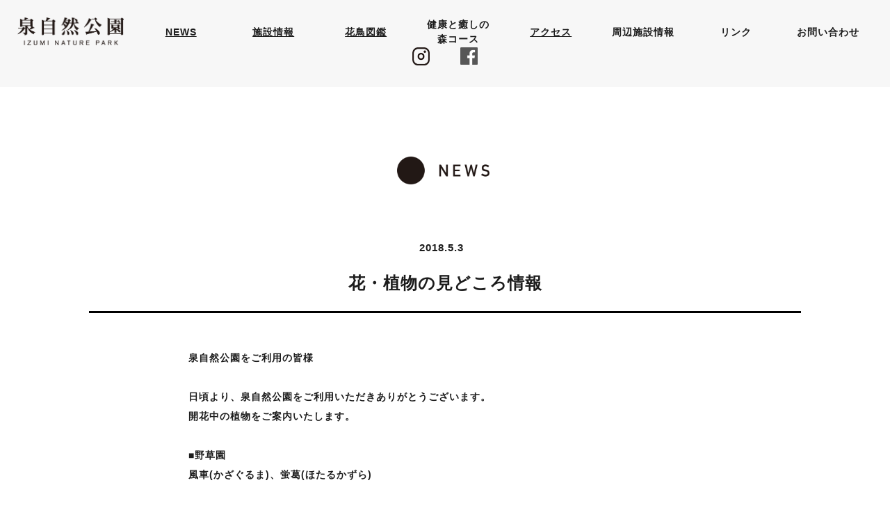

--- FILE ---
content_type: text/html; charset=utf-8
request_url: https://izumi-park.city.chiba.jp/news.php?m=92
body_size: 12410
content:

<!DOCTYPE html>
<html lang="ja" xmlns:og="http://ogp.me/ns#" xmlns:fb="http://www.facebook.com/2008/fbml">

<head prefix="og: http://ogp.me/ns# fb: http://ogp.me/ns/fb# article: http://ogp.me/ns/article#">

<meta name="keywords" content="泉自然公園,千葉市,千葉,泉,自然公園,自然,桜,カワセミ,カタクリ,野鳥,野草,ヤマユリ,izumi,izumi nature park"><meta name="description" content="泉自然公園からのお知らせです。「花・植物の見どころ情報」" /><meta property="og:title" content="花・植物の見どころ情報 / 泉自然公園" /><meta property="og:url" content="http://izumi-park.city.chiba.jp/news.php?m=92" /><meta property="og:description" content="泉自然公園からのお知らせです。「花・植物の見どころ情報」" /><meta property="og:type" content="website" /><meta property="og:image" content="http://izumi-park.city.chiba.jp/main_img/1." /><meta property="fb:app_id" content="388970478154531" /><meta name="viewport" content="width=device-width, initial-scale=1.0, minimum-scale=1.0, maximum-scale=1.0, user-scalable=no">
<script>
	var page_ev_type;
</script>
<title>花・植物の見どころ情報 / 泉自然公園</title><!--[if lt IE 9]>
<script src="./config/html5shiv-printshiv.js"></script>
<![endif]-->
<link rel="icon" href="./img/favicon.ico">
<link rel="stylesheet" type="text/css" href="./style.css" />
<script src="./config/jquery-1.12.1.min.js"></script>
<script src="./config/header.js"></script>
<script src="./config/footer.js"></script>
<script src="./config/page_top.js"></script>
<script src="./config/nav_fix.js"></script>
<script src="./config/nav_ani.js"></script><!--ナビアニメーション-->
<script>
	var show_num = 4;
	page_ev_type = 0;
</script>
<script src="./config/news_show.js"></script>
</head>
<body>
<script>
  (function(i,s,o,g,r,a,m){i['GoogleAnalyticsObject']=r;i[r]=i[r]||function(){
  (i[r].q=i[r].q||[]).push(arguments)},i[r].l=1*new Date();a=s.createElement(o),
  m=s.getElementsByTagName(o)[0];a.async=1;a.src=g;m.parentNode.insertBefore(a,m)
  })(window,document,'script','https://www.google-analytics.com/analytics.js','ga');

  ga('create', 'UA-93900226-2', 'auto');
  ga('send', 'pageview');

</script><div id="fb-root"></div>
<script>(function(d, s, id) {
  var js, fjs = d.getElementsByTagName(s)[0];
  if (d.getElementById(id)) return;
  js = d.createElement(s); js.id = id;
  js.src = "//connect.facebook.net/ja_JP/sdk.js#xfbml=1&version=v2.8&appId=452927901556084";
  fjs.parentNode.insertBefore(js, fjs);
}(document, 'script', 'facebook-jssdk'));</script>

<article id="warp">
	
<header class="nav nav--typeA">
	<div id="head_box">
		<ul class="head_nav">
			<li class="logo_size"><h1><a href="./"><img src="./img/logo.png" class="img_size" title="泉自然公園ロゴ" alt="泉自然公園ロゴ"></a></h1></li>
			<li class="head_s_li">
				<a href="./index.php?id=news_ank"><u>NEWS</u></a>
				<ul class="child">
					<li><a href="./news.php?t=1">イベント</a></li>
					<li><a href="./news.php?t=2">キッチンカー</a></li>
				</ul>
			</li>
			<li class="head_s_li">
				<a href="./guide.php"><u>施設情報</u></a>
				<ul class="child">
					<li><a href="./guide.php">利用案内</a></li>
					<li><a href="./guide.php?id=guidemap_link">園内マップ</a></li>
				</ul>
			</li>
			<li class="head_s_li">
				<a href="./book.php"><u>花鳥図鑑</u></a>
				<ul class="child">
					<li><a href="./book.php?m=1">花図鑑</a></li>
					<li><a href="./book.php?m=2">鳥図鑑</a></li>
				</ul>
			</li>
			<li class="head_s_li">
				<a href="./iyashi.php">健康と癒しの<br>森コース</a>
			</li>
			<li class="head_s_li">
				<a href="./access.php"><u>アクセス</u></a>
				<ul class="child">
					<li><a href="./access.php">アクセスマップ</a></li>
					<li><a href="./access.php?id=way">交通手段</a></li>
					<li><a href="./access.php?id=parking">駐車場情報</a></li>
					<!--<li><a href="#">周辺施設情報</a></li>-->
				</ul>
			</li>
			<li class="head_s_li"><a href="./walk.php">周辺施設情報</a></li>
			<li class="head_s_li"><a href="./link.php">リンク</a></li>
			<li class="head_s_li"><a href="./inquiry.php">お問い合わせ</a></li>
			<li class="insta_size"><p class="insta_img"><a href="https://www.instagram.com/izuminaturepark/" target="_blank"><img src="./img/insta_logo.png" class="img_size" title="泉自然公園のInstagramのアイコン" alt="泉自然公園のInstagram"></a></p></li>			
			<li class="insta_size"><p class="insta_img"><a href="https://www.facebook.com/izumi.nature.park/" target="_blank"><img src="./img/face_logo.png" class="img_size" title="泉自然公園のFacebookのアイコン" alt="泉自然公園のFacebook"></a></p></li>			
		</ul>
	</div>
</header>	
<div id="sp_head_box">
    <div class="inner">
        <h1><a href="./">泉自然公園</a></h1>
        <p class="navBtn">
            <span></span>
            <span></span>
            <span></span>
        </p>
        <nav role='navigation'>
            <ul>
                <li><a href="./index.php?id=news_ank">NEWS</a></li>
                <li><a href="./guide.php">利用案内</a></li>
                <li><a href="./book.php">図　鑑</a></li>
                <li><a href="./iyashi.php">健康と癒しの森コース</a></li>
                <li><a href="./access.php">アクセス</a></li>
                <li><a href="./walk.php">周辺施設情報</a></li>
                <li><a href="./link.php">リンク</a></li>
                <li><a href="./inquiry.php">お問い合わせ</a></li>
            </ul>
        </nav>
    <!-- /.inner --></div>
</div>	
	<div id="main">

			<div id="news_event_box">
			<div class="section_title">
				<img src="./img/news_title.png" class="icon_size" title="泉自然公園でのイベント情報・キッチンカー情報のアイコン" alt="泉自然公園でのイベント情報・キッチンカー情報">
			</div>
		</div>
		
				<div class="news_new_box">
			<div class="news_head">
				<p class="news_page_date">2018.5.3</p>
				<p class="news_page_title">花・植物の見どころ情報</p>
			</div>
			<!--<div class="guide_img" style="margin-bottom: 20px;"><img src="./news/92." class="img_size" alt="花・植物の見どころ情報"></div>-->
			<div class="news_page_cont">
				<div class="news_page_cont_text">泉自然公園をご利用の皆様<br />
<br />
日頃より、泉自然公園をご利用いただきありがとうございます。<br />
開花中の植物をご案内いたします。<br />
<br />
■野草園<br />
風車(かざぐるま)、蛍葛(ほたるかずら)<br />
<br />
■花木の広場<br />
姫空木(ひめうつぎ)、梅花空木(ばいかうつぎ)、小手毬(こでまり)<br />
<br />
■湿生植物園周辺<br />
立浪草(たつなみそう)、川骨(こうほね)<br />
<br />
■下の池など池周辺<br />
針槐(はりえんじゅ)、黄菖蒲(きしょうぶ)、杜若(かきつばた)<br />
<br />
■菖蒲田<br />
肝木(かんぼく)<br />
<br />
■正門付近<br />
百合の木(ゆりのき)、栃の木(とちのき)、唐種招霊(からたねおがたま)、未草(ひつじぐさ)<br />
<br />
■園内各所<br />
金蘭(きんらん)、野田藤(のだふじ)、鳴子百合(なるこゆり)、蝮草(まむしぐさ)、宝鐸草(ほうちゃくそう)、庭石菖(にわぜきしょう)<br />
<br />
咲いている場所マップなど、Facebookにて開花情報を発信しています！<br />
※登録がなくてもご覧いただけます。<br />
<a href="https://www.facebook.com/izumi.nature.park/" target="_blank"><span style="color:#16a085">こちら</span></a></div>
						
			<!--SNS-->
							<ul class="snsb">
				<li>
					<div class="fb-share-button" data-href="http://izumi-park.city.chiba.jp/news.php?m=92" data-layout="button" data-size="small" data-mobile-iframe="true"><a class="fb-xfbml-parse-ignore" target="_blank" href="https://www.facebook.com/sharer/sharer.php?u=http%3A%2F%2Fizumi-park.city.chiba.jp%2Fnews.php&amp;src=sdkpreparse">シェア</a></div>
				</li>
				<li>
					<a href="https://twitter.com/share" class="twitter-share-button">Tweet</a>
					<script>!function(d,s,id){var js,fjs=d.getElementsByTagName(s)[0],p=/^http:/.test(d.location)?'http':'https';if(!d.getElementById(id)){js=d.createElement(s);js.id=id;js.src=p+'://platform.twitter.com/widgets.js';fjs.parentNode.insertBefore(js,fjs);}}(document, 'script', 'twitter-wjs');</script>
				<li>
					<span>
						<div class="line-it-button" data-lang="ja" data-type="share-a" data-url="http://izumi-park.city.chiba.jp/news.php?m=92" style="display: none;"></div>
						<script src="https://d.line-scdn.net/r/web/social-plugin/js/thirdparty/loader.min.js" async="async" defer="defer"></script>
					</span>			
				</li>
				<p class="clear"></p>
				</ul>
						</div>
		</div>

<div class="section_title">
	<p class="news_cate"><img src="./img/ev_kc_icon.png" class="icon_size_ev" title="泉自然公園でのイベント情報・キッチンカー情報のアイコン" alt="泉自然公園でのイベント情報・キッチンカー情報"></p>
	<span id="menu_0" class="section_menu"><u>ALL</u></span>
	<span class="sen">|</span>	
	<span id="menu_1" class="section_menu"><u>イベント</u></span>
	<span class="sen">|</span>
	<span id="menu_2" class="section_menu"><u>キッチンカー</u></span>
</div>

<div id="event"></div>

<div class="show_btn">
	<div id="more"><p class="more_sp">もっと見る</p><p><img src="./img/down.png" class="c_img_size" style="max-width: 170px;" title="泉自然公園のイベント・キッチンカー情報をもっと見るの画像" alt="泉自然公園のイベント・キッチンカー情報をもっと見る"></p></div>
	<div id="close"><p class="more_sp"><img src="./img/up.png" class="c_img_size" style="max-width: 170px;" title="泉自然公園のイベント・キッチンカー情報を閉じるの画像"　alt="泉自然公園のイベント・キッチンカー情報を閉じる"></p><p>閉じる</p></div>
</div>

<p id="pageTop"><a href="#">↑</a></p>

<footer>
	<div id="foot">
		<ul class="foot_list">
			<li class="foot_align">
				<p class="foot_info_img_l"><img src="./img/info_img.png" class="foot_icon_size" title="泉自然公園の連絡先のアイコン" alt="泉自然公園の連絡先"></p>
				<span class="foot_menu"><a href="./guide.php">泉自然公園について</a></span>
				<span class="sen">|</span>
				<span class="foot_menu"><a href="./access.php">アクセス</a></span>
				<div class="foot_info">〒265-0053<br>千葉県千葉市若葉区野呂町１０８番地</div>
			</li>
			<li>
				<div class="foot_info">TEL: 043-306-0101<br>FAX: 043-306-0033<br>E-mail: <a href="mailto:wakaba.URP@city.chiba.lg.jp">wakaba.URP@city.chiba.lg.jp</a></div>
			</li>
			<li>
				<p class="foot_info_img_r"><img src="./img/sns_img.png" class="foot_icon_size" title="泉自然公園のＳＮＳのアイコン" alt="泉自然公園のＳＮＳ"></p>
				<div class="foot_sns"><a href="https://www.instagram.com/izuminaturepark/" target="_blank"><img src="./img/insta_logo.png" class="foot_sns_img_size" title="泉自然公園のInstagramのアイコン" alt="泉自然公園のInstagram"><span class="sns_text">Instagram</span></a></div>
				<div class="foot_sns"><a href="https://www.facebook.com/izumi.nature.park/" target="_blank"><img src="./img/face_logo.png" class="foot_sns_img_size" title="泉自然公園のFacebookのアイコン" alt="泉自然公園のFacebook"><span class="sns_text">Facebook</span></a></div>
				
			</li>
				<p class="clear"></p>
		</ul>
		<div class="copy">Copyright izumi nature park All rights reserved.</div>
	</div>
</footer>

<div id="footer">
	<div class="foot_info">
		<div class="sp_foot_info">
			〒265-0053 千葉県千葉市若葉区野呂町１０８番地<br>
			TEL: <a href="tel:043-306-0101">043-306-0101</a>　FAX: 043-306-0033<br>E-mail: <a href="mailto:wakaba.URP@city.chiba.lg.jp">wakaba.URP@city.chiba.lg.jp</a>
		</div>
	</div>
	<div class="sub_nav">
		<span><a href="./guide.php">泉自然公園について</a></span>
		<span> | </span>
		<span><a href="./access.php">アクセス</a></span>
	</div>
	<p class="copy">Copyright izumi nature park All rights reserved.</p>
</div>
	</div>
</article>

</body>
</html>







--- FILE ---
content_type: text/html; charset=utf-8
request_url: https://izumi-park.city.chiba.jp/event_load.php
body_size: 778
content:
<div class="event_box"><a href="./event.php?m=332"><p class="event_img"><img src="./event/332_1.png" class="size_event_img" title="野鳥・野草ボランティアガイド 年間スケジュール" alt="野鳥・野草ボランティアガイド 年間スケジュール"></p><p class="event_type">イベント</p><p class="event_date">2025.4.1～2026.3.31</p><p class="event_cont">野鳥・野草ボランティアガイド 年間スケジュール</p></a></div><div class="event_box"><a href="./event.php?m=349"><p class="event_img"><img src="./event/349_1.png" class="size_event_img" title="1月のキッチンカー出店" alt="1月のキッチンカー出店"></p><p class="event_type">キッチンカー</p><p class="event_date">2026.1.10～2026.1.25</p><p class="event_cont">1月のキッチンカー出店</p></a></div><p class="clear"></p>

--- FILE ---
content_type: text/css
request_url: https://izumi-park.city.chiba.jp/style.css
body_size: 48073
content:
@charset "UTF-8";

* {
	margin: 0px;
	padding: 0px;
}
a{
	color: #1C1C1C;
	text-decoration: none;
	outline: none;
}
a:hover{
	cursor: pointer;

}
img {
	border-width: 0px;
	line-height: 0;
	margin: 0px;
	padding: 0px;
}
br {
	letter-spacing: normal;
}
ul li {
	list-style-type: none;
}
article, aside, details, figcaption, figure, footer, header, hgroup, menu, nav, section {
	margin: 0;
	padding: 0;
}
body{
	width: 100%;
	color: #1C1C1C;
	font-size: 14px;
	font-family: "游ゴシック体", "Yu Gothic", YuGothic, "ヒラギノ角ゴ ProN W3", "Hiragino Kaku Gothic ProN", "メイリオ", Meiryo, sans-serif;
	font-style: normal;
	font-variant: normal;
	font-weight: 800;
	line-height: 150%;
	letter-spacing: 1px;
	text-align: center;
	-webkit-text-size-adjust: 100%;
	background-color: #fff;
}
.b{
	font-weight: 800;
}
.red{
	color: red;
}
.glay{
	color: #898989;
}
.err_mess{
	width: 90%;
	color: red;
	text-align: left;
	margin: 15px auto;
}
.load_err{
	width: 100%;
	color: red;
	text-align: center;
	padding: 3% 0 4% 0;
}
.img_size{
	width: 100%;
}
.load_img_size{
	width: 100%;
}
input,select{
	vertical-align:middle;
}
.chk{
	width: 15px;
	height: 15px;
}
.clear{
	clear: both;
}


/*ページ枠*/
#loader-bg {
	width: 100%;
	height: 100%;
	display: none;
	position: fixed;
	top: 0px;
	left: 0px;
	background: #fff;
	/*opacity: 0.9;
	filter: alpha(opacity=90);
	-moz-opacity: 0.9;*/
	z-index: 1;
}
#loader {
	width: 200px;
	height: 200px;
	color: #1C1C1C;
	text-align: center;
	display: none;
	position: fixed;
	top: 50%;
	left: 50%;
	z-index: 2;
	margin-top: -100px;
	margin-left: -100px;
}
#warp{
	width: 100%;
}
#head_box{
	display: block;
}
#sp_head_box{
	display: none;
}
header{
	width: 100%;
	background-color: #F7F7F7;
	margin-bottom: 50px;
}
header #head_box{
	width: 100%;
	text-align: center;
	margin: 0 auto;
	padding: 25px 0;
}
.head_nav .logo_size{
	width: 12%;
	margin-right: 1%;
}
/*
.head_nav li{
	width: 12%;
	float: left;
}
.head_nav .head_s_li{
	margin-top: 1%;
}
*/
.head_nav li{
	width: 10%;
	vertical-align: middle;
	position: relative;
	display: inline-block;
	margin: 0;
	*display: inline;
	*zoom: 1;
}
.head_nav li .child{
	width: 100%;
	background-color: #fff;
	display: none;
	position: absolute;
	padding: 0;
}
.head_nav li .child li{
	width: 90%!important;
	font-family: "游明朝", YuMincho, "ヒラギノ明朝 ProN W3", "Hiragino Mincho ProN", "HG明朝E", "ＭＳ Ｐ明朝", "ＭＳ 明朝", serif;
	text-align: left;
	padding: 5px 1%;
}
.head_nav li .child li a{
	width: 100%!important;
	color: #333;
	display: block;
	padding: 5px 0;
}
.head_nav li .child li a:hover{
	text-decoration: underline;
}
.head_nav .insta_size{
	width: 5%;
}
/*
header .head_left{
	width: 16%;
	float: left;
}
header .head_right{
	width: 84%;
	float: right;
	margin-top: 1%;
}
header .head_right .head_nav li{
	width: 12%;
	float: right;
}
*/
body.is-fixed .nav--typeA {
	position: fixed;
	top: 0;
	left: 0;
	z-index: 999;
}
.insta_img{
	width: 40%;
	margin: 0 auto;
}
.section_title{
	width: 84%;
	display: inline-block;
	text-align: center;
	margin: 0 auto 30px auto;
	padding-left: 2%;
}
.section_title img{
	vertical-align: middle;
	margin-right: 30px;
}
.section_title a{
	text-decoration: underline;
}
.sub_title{
	font-size: 22px;
	font-weight: 800;
	font-family: "游明朝", YuMincho, "ヒラギノ明朝 ProN W3", "Hiragino Mincho ProN", "HG明朝E", "ＭＳ Ｐ明朝", "ＭＳ 明朝", serif;
	letter-spacing: 0.1em;
	line-height: 40x;
	text-align: center;
}
.sub_title .icon_title{
	height: 40px;
}
.sub_title img{
	vertical-align: middle;
	margin-right: 20px;
}
.news_cate{
	margin-bottom: 35px;
}
.icon_size{
	height: 40px;
}
.icon_size_ev{
	height: 40px;
}
#google_translate_element{
	width: 96%;
	text-align: right;
	margin: 10px auto 20px auto;
}
#news{
	width: 84%;
	background-color: #F7F7F7;
	margin: 0 auto;
	padding-top: 1%;
}
#news .news_box{
	width: 23%;
	text-align: left;
	float: left;
	display: none;
	margin: 0 1%;
}
#news .news_box .news_img{
	height: 120px;
	overflow: hidden;
	margin-bottom: 10px;
}
#news .news_box .news_date a{
	text-decoration: underline;
}
#news .news_box .news_cont{
	height: 50px;
	overflow: hidden;
	margin-top: 5px;
}
#news_event_box{
	margin: 100px 0 50px 0;
}


#event{
	width: 84%;
	text-align: left;
	background-color: #F7F7F7;
	margin: 0 auto;
	padding-top: 1%;
}
#event .event_box{
	width: 23%;
	text-align: left;
	display: none;
	margin: 0 1%;
}
#event .event_box:hover{
	opacity: 0.6;
	filter: alpha(opacity=60);
	-moz-opacity: 0.6;
}
#event .event_box .event_img{
	text-align: center;
	/*height: 130px;*/
	overflow: hidden;
	margin-bottom: 10px;
}
#event .event_box .size_event_img{
	width: 100%;
	/*height: 130px;*/
}
#event .event_box .event_type{
	width: 90px;
	color: #fff;
	font-size: 90%;
	font-family: "游明朝", YuMincho, "ヒラギノ明朝 ProN W3", "Hiragino Mincho ProN", "HG明朝E", "ＭＳ Ｐ明朝", "ＭＳ 明朝", serif;
	font-weight: 800;
	text-align: center;
	background-color: #221815;
	margin-bottom: 5px;
	padding: 2px 5px;
}
#event .event_box .event_date{
	font-size: 85%;
}
#event .event_box .event_cont{
	height: 50px;
	overflow: hidden;
	margin-top: 5px;
}


#pageTop {
	position: fixed;
	bottom: 20px;
	right: 20px;
}
#pageTop a {
	color: #fff;
	font-weight: bold;
	text-decoration: none;
	text-align: center;
	display: block;
	background-color: #414141;
	z-index: 999;
	padding: 15px;
}
#pageTop a:hover {
	text-decoration: none;
	opacity: 0.7;
	filter: alpha(opacity=70);
	-moz-opacity: 0.7;
}
footer{
	width: 100%;
	background-color: #F7F7F7;
	display: block;
	margin-top: 100px;
	padding: 25px 0;
}
#footer{
	display: none;
}
#foot{
	width: 84%;
	font-size: 0;
	text-align: center;
	margin: 0 auto;
}
.foot_list li{
	width: 33%;
	display: inline-block;
	*display: inline;
	*zoom: 1;
}
.foot_align{
	text-align: left;
}
.foot_info_img_l{
	margin-bottom: 40px;
}
.foot_menu{
	font-family: "游明朝", YuMincho, "ヒラギノ明朝 ProN W3", "Hiragino Mincho ProN", "HG明朝E", "ＭＳ Ｐ明朝", "ＭＳ 明朝", serif;
	font-size: 17px;
	font-weight: 800;
}
.sen{
	width: 1px;
	font-size: 17px;
}
.foot_info{
	font-size: 12px;
	margin-top: 20px;
}
.foot_info_img_r{
	text-align: center;
	margin-bottom: 40px;
}
.foot_sns{
	width: 57%;
	font-size: 14px;
	text-align: left;
	margin-left: auto;
	margin-top: 20px;
}
.foot_sns img{
	vertical-align: middle;
}
.foot_icon_size{
	height: 22px;
}
.foot_sns_img_size{
	width: 10%;
}
.sns_text{
	margin-left: 10%
}
.foot_icon_size{
	height: 22px;
}
.copy{
	font-size: 11px;	
	text-align: center;
	margin-top: 20px;
}


/*index.php*/
#main_img{
	line-height: 0;
	position: relative;
}
#main_img p{
	position: absolute;
	top: 50%;
	left: 50%;
	-ms-transform: translate(-50%,-50%);
	-webkit-transform: translate(-50%,-50%);
	transform: translate(-50%,-50%);
	margin:0;
	padding:0;
}
#main_img img{
	width: 100%;
}
#main_img p .caption_img_size{
	width: 50%;
}
#topic{
	width: 84%;
	margin: 0 auto 100px auto;
	width: 85%\9;
	*width: 85%;
	margin: 0 7% 100px 8%\9;
	*margin: 0 7% 100px 8%;
}
#topic ul li {
	width: 48.56%;
	float: left;
	margin-right: 2.88%;
	width: 49%\9;
	margin-right: 1%\9;
	*width: 49%;
	*margin-right: 1%;
}
#topic ul li:nth-child(2n) {
	margin-right: 0;
}
#topic_2{
	width: 84%;
	margin: 0 auto 50px auto;
}
#topic_3{
	width: 84%;
	margin: 0 auto 100px auto;
}
.book_banner{
	width: 84%;
	margin: 0 auto 100px auto;
}
.section_menu{
	width: 15%;
	cursor: pointer;
}
.section_menu:hover{
	opacity: 0.6;
	filter: alpha(opacity=60);
	-moz-opacity: 0.6;
}
.section_menu_sp{
	width: 15%;
	margin-right: 20px;
}
.kaika_box{
	width: 84%;
	background-color: #22AC38;
	margin: 0 auto 50px auto;
	padding: 10px 0;
}
.kaika_box a{
	color: #fff;
}
.main_info_box{
	width: 84%;
	margin: 50px auto 0 auto;
}
.main_info_left{
	width: 72%;
	float: left;
	margin-right: 3%;
	*margin-right: 0;
}
.main_info_right{
	width: 25%;
	float: right;
}
.info_box{
	width: 100%;
	max-height: 200px;
	overflow-y: scroll;
	border: 1px #000 solid;
	box-sizing: border-box;
	margin: 0 auto 100px auto;
	padding: 0 1%;
}
.info_box .info_box_list{
	width: 100%;
	border-bottom: 1px #ccc solid;
	margin: 10px 0;
}
.info_box .info_box_left{
	width: 15%;
	text-align: left;
	float: left;
}
.info_box .info_box_right{
	width: 85%;
	text-align: left;
	float: right;
}
.park_img_size{
	width: 40%;
}
.park_box{
	height: 180px;
	background-color: #58595B;
	padding: 10px 0;
}
.p_time{
	color: #fff;
	margin-bottom: 10px;
}
.p_uptime{
	color: #fff;
	margin-top: 10px;
}
.show_btn{
	cursor: pointer;
}
#more{
	width: 50%;
	line-height: 0;
	cursor: pointer;
	display: none;
	margin: 30px auto 0 auto;
}
#more:hover{
	opacity: 0.6;
	filter: alpha(opacity=60);
	-moz-opacity: 0.6;
}
#more p{
	font-size: 120%;
	line-height: 120%;
}
#close{
	width: 50%;
	line-height: 0;
	cursor: pointer;
	display: none;
	margin: 30px auto 0 auto;
}
#close:hover{
	opacity: 0.6;
	filter: alpha(opacity=60);
	-moz-opacity: 0.6;
}
#close p{
	font-size: 120%;
	line-height: 120%;
}
#park_map_box{
	margin-top: 100px;
}
#park_map_box .park_map_box_left{
	width: 45%;
	float: left;
	margin-left: 5%;
}
#park_map_box .park_map_box_right{
	width: 45%;
	float: right;
	margin-right: 5%;
}
#pageplugin {
	margin: 0 auto;
	max-width: 500px;
}
.fb_iframe_widget,
.fb_iframe_widget span,
.fb_iframe_widget iframe[style]{
	width: 100% !important;
}
.fb_att{
	width: 80%;
	text-align: center;
	margin: 15px auto 0 auto;
}
.fb_att p{
	display: inline-block;
	text-align: left;
}
.fb_att span{
	width: 15px;
	display: inline-block;
}
#park_map_box #map{
	width: 84%;
	height: 400px;
	margin: 0 auto;
}
#park_map_box #ev_map_main{
	width: 200px;
}
.ev_map_img{
	margin-bottom: 5px;
}
.ev_map_con_title{
	text-align: left;
	font-weight: 800;
	margin-bottom: 10px;
}
.ev_map_con_info{
	font-size: 90%;
	text-align: left;
	margin-bottom: 5px;
}
@media screen and (min-width: 1020px) {
  .fb-page {
    width: 100% !important;
  }
}
/*インスタ*/
#instagram{
	/*width: 87%;
	margin-top: 100px;
	margin-left: 7.8%;*/

	width: 84%;
	margin: 100px auto 0 auto;	
}
.insta_table{
	width: 102%;
	table-layout: fixed;
	margin-top: -3%;
	margin-left: -2%;
}
#instagram .insta_table td{
	padding-top: 3%;
	padding-left: 2%;
}
#instagram .insta_table .end{
	margin-right: 0;
}

#instagram .instagram-image{
	width: 100%;
}
.over_img {
	width: 100%;
	height: 100%;
	line-height: 0;
	position: relative;	/* 相対位置指定 */
	overflow: hidden;
}
.caption{
	color: #000;
	font-size: 150%;
	font-family: "游明朝", YuMincho, "ヒラギノ明朝 ProN W3", "Hiragino Mincho ProN", "HG明朝E", "ＭＳ Ｐ明朝", serif;	
	text-align: left;
	line-height: 150%;
	position: absolute;
	top: 50%;
	left: 50%;
	-webkit-transform: translate(-50%, -50%); /* Safari用 */
	transform: translate(-50%, -50%);
	display: none\9;
	*display: none;
}
.caption_pro{
	font-size: 90%;
}
.over_img .mask{
	width: 90%;
	height: 90%;
	position: absolute;	/* 絶対位置指定 */
	top: 0;
	left: 0;
	opacity: 0;	/* マスクを表示しない */
	filter: alpha(opacity=0);
	-moz-opacity: 0;
	background-color: rgba(255,255,255,0.8);	/* マスクは半透明 */
	-webkit-transition: all 0.2s ease;
	transition: all 0.2s ease;
	margin: 5%;
}
.over_img:hover .mask {
	opacity: 1;	/* マスクを表示する */
	filter: alpha(opacity=100);
	-moz-opacity: 1.0;
}
.over_img img{
	width: 100%;
	height: 300px;
	object-fit: cover;
	object-position: center center;
	height: auto\9;
	font-family: "游明朝", YuMincho, "ヒラギノ明朝 ProN W3", "Hiragino Mincho ProN", "HG明朝E", "ＭＳ Ｐ明朝", serif\9;	
	font-family: 'object-fit: cover; object-position: center top;'
}
.c_img_size{
	width: 15%;
}
#more_ev_btn{
	width: 50%;
	cursor: pointer;
	line-height: 0;
	margin: 3% auto 0 auto;
}
#more_ev_btn:hover{
	opacity: 0.6;
	filter: alpha(opacity=60);
	-moz-opacity: 0.6;
}
#more_ev_btn p{
	font-size: 120%;
	line-height: 120%;
}
#close_ev_btn{
	width: 50%;
	cursor: pointer;
	line-height: 0;
	margin: 3% auto 0 auto;
}
#close_ev_btn:hover{
	opacity: 0.6;
	filter: alpha(opacity=60);
	-moz-opacity: 0.6;
}
#close_ev_btn p{
	font-size: 120%;
	line-height: 120%;
}
.more_sp{
	margin-bottom: 15px;
}


/*news.php*/
.news_head{
	width: 84%;
	text-align: center;
	margin: 0 auto;
}
.news_page_date{
	font-size: 110%;
	margin-right: 10px;
}
.news_page_type{
	color: #fff;
	font-size: 110%;
	font-family: "游明朝", YuMincho, "ヒラギノ明朝 ProN W3", "Hiragino Mincho ProN", "HG明朝E", "ＭＳ Ｐ明朝", "ＭＳ 明朝", serif;
	font-weight: 800;
	-webkit-border-radius: 10px;
	-moz-border-radius: 10px; 
	border-radius: 10px;
	background-color: #221815;
	padding: 3px 10px;
}
.news_page_title{
	font-size: 170%;
	margin: 30px 0;
}
.news_page_cont{
	width: 80%;
	border-top: 3px #000 solid;
	border-bottom: 3px #000 solid;
	padding: 50px 0;
	margin: 0 auto 100px auto;
}
.news_page_cont_price{
	width: 70%;
	word-break: break-all;
	margin: 0 auto 10px auto;
}
.news_page_cont_price a{
	text-decoration: underline;
}
.news_page_cont_text{
	width: 72%;
	line-height: 200%;
	text-align: left;
	word-break: break-all;
	margin: 0 auto 25px auto;
}
.news_page_cont_text p{
	line-height: 150%;
	margin: 0;
	padding: 0;
}
.news_page_cont_text a{
	text-decoration: underline;
}
.news_info{
	width: 50%;
	box-sizing: border-box;
	background-color: #f6f6f3;
	margin: 20px auto 0 auto;
	padding: 10px 1%;
}
.news_info_box_left{
	width: 27%;
	text-align: right;
	float: left;
	box-sizing: border-box;
	padding: 5px 1%;
}
.news_info_box_right{
	width: 73%;
	font-weight: 500;
	text-align: left;
	box-sizing: border-box;
	float: right;
	padding: 5px 0;
	text-indent: -1em;
	padding-left: 1em;
}
.news_info_box_right span{
	font-weight: 800;
	display: inline;
}
.sns_box{
	text-align: center;
	margin-top: 25px;
}
.snsb {
	display: inline-block;
	overflow: hidden;
}
.snsb li {
	float: left;
	margin-left: 10px;
}
.snsb iframe {
	margin: 0 !important;
}
.fb-like iframe {
	z-index: 9999;
}
.fb_iframe_widget > span {
	vertical-align: baseline !important;
}
iframe.twitter-share-button {
    width: 67px!important;
}
.sc_nav{
	width: 84%;
	margin: 0 auto 30px auto;
}
.month_title{
	width: 28.4%;
	font-size: 150%;
	font-weight: 800;
	text-align: left;
	float: left;
	margin-top: 3px;
}
.month_box{
	width: 71.4%;
	margin: 0 auto;
}
.month_menu li{
	float: left;
}
.month_nav{
	width: 20%;
	color: #fff;
	font-size: 90%;
	line-height: 100%;
	background-color: #221815;
	cursor: pointer;
	padding: 10px 0;
}
.month_nav:hover{
	opacity: 0.6;
	filter: alpha(opacity=60);
	-moz-opacity: 0.6;
}
.ev_table{
	width: 84%;
	border-collapse: collapse;
	border: 1px #B5B5B6 solid;
	margin: 0 auto;
}
.ev_table th{
	width: 12%;
	vertical-align: top;
	background-color: #F0F0F0;
	padding: 2px 0;
}
.ev_table td{
	height: 100px;
	font-size: 85%;
	text-align: left;
	vertical-align: top;
	padding: 3px 1%;
}


/*map.php*/
#park_info{
	margin-bottom: 100px;
}
.park_map{
	width: 72%;
	margin: 0 auto;
}


/*guide.php*/
#giude_info{
	margin-bottom: 40px;
}
.page_nav{
	margin-bottom: 20px;
}
.page_nav_list{
	width: 15%;
	font-size: 150%;
	font-weight: 800;
	font-family: "游明朝", YuMincho, "ヒラギノ明朝 ProN W3", "Hiragino Mincho ProN", "HG明朝E", "ＭＳ Ｐ明朝", "ＭＳ 明朝", serif;
	cursor: pointer;
	padding: 0 1%;
}
.page_nav_list_2{
	width: 15%;
	font-size: 150%;
	font-weight: 800;
	font-family: "游明朝", YuMincho, "ヒラギノ明朝 ProN W3", "Hiragino Mincho ProN", "HG明朝E", "ＭＳ Ｐ明朝", "ＭＳ 明朝", serif;
	cursor: pointer;
	padding: 0 1%;
}
.guide_img{
	width: 84%;
	margin: 0 auto 50px auto;
}
.about_text{
	max-width: 62%;
	text-align: center;
	margin: 0 auto;
}
.about_sp{
	font-weight: 500;
	font-family: "ヒラギノ明朝 ProN W3", "Hiragino Mincho ProN", "HG明朝E", "ＭＳ Ｐ明朝", "ＭＳ 明朝", serif;
	text-align: left;
	line-height: 270%;
	display: inline-block;
}
.about_open{
	font-size: 150%;
	font-weight: 500;
	font-family: "ヒラギノ明朝 ProN W3", "Hiragino Mincho ProN", "HG明朝E", "ＭＳ Ｐ明朝", "ＭＳ 明朝", serif;
	margin: 100px 0;
}
.rent_info{
	width: 50%;
	font-weight: 500;
	font-family: "ヒラギノ明朝 ProN W3", "Hiragino Mincho ProN", "HG明朝E", "ＭＳ Ｐ明朝", "ＭＳ 明朝", serif;
	text-align: center;
	line-height: 270%;
	border-top: 3px #221815 solid;
	border-bottom: 3px #221815 solid;
	margin: 60px auto 100px auto;
	padding: 15px 0;
}
.use_bar{
	width: 60%;
	font-weight: 500;
	font-family: "ヒラギノ明朝 ProN W3", "Hiragino Mincho ProN", "HG明朝E", "ＭＳ Ｐ明朝", "ＭＳ 明朝", serif;
	margin: 0 auto 30px auto;
}
.rent_text{
	font-weight: 500;
	font-family: "ヒラギノ明朝 ProN W3", "Hiragino Mincho ProN", "HG明朝E", "ＭＳ Ｐ明朝", "ＭＳ 明朝", serif;
	text-align: center;
	line-height: 270%;
	margin-bottom: 30px;
}
.rent_box{
	width: 40%;
	font-size: 110%;
	font-weight: 500;
	font-family: "ヒラギノ明朝 ProN W3", "Hiragino Mincho ProN", "HG明朝E", "ＭＳ Ｐ明朝", "ＭＳ 明朝", serif;
	background-color: #EFEFEF;
	margin: 0 auto 50px auto;
	padding: 15px 0;
}
.rent_box p{
	font-size: 120%;
	line-height: 180%;
}
.rent_box span{
	font-weight: 800;
}
.rent_tell_pc{
	width: 60%;
	background-color: #595757;
	margin: 0 auto 100px auto;
}
.rent_tell_pc a{
	width: 100%;
	color: #fff;
	font-size: 120%;
	font-weight: 500;
	font-family: "ヒラギノ明朝 ProN W3", "Hiragino Mincho ProN", "HG明朝E", "ＭＳ Ｐ明朝", "ＭＳ 明朝", serif;
	display: block;
	padding: 20px 0;
}
.rent_tell_sp{
	display: none;
}
.map_guide{
	width: 64%;
	margin: 0 auto;
}
#pc_none{
	display: none;
}
#sp_guidemap{
	display: block;
}
img[usemap] {
	width: auto;
	height: auto;
	max-width: 100%;
	border: none;
}
.urge{
	font-size: 120%;
	text-align: center;
	line-height: 180%;
	margin: 20px auto 50px auto;
}
.g_map_box{
	width: 100%;
	position: relative;
	margin: 0 auto 100px auto;
	display: none;
}

.g_map_name{
	color: #F8B62D;
	font-size: 110%;
	margin-bottom: 10px;
}
.g_map_name img{
	display: inline;
	vertical-align: middle;
	margin-right: 1%;
}
.align p{
	margin-top: 5px;
}
.align img{
	display: inline;
	vertical-align: middle;
	margin-right: 2%;
}
.pin_size{
	width: 3%;
}
.s_pin_size{
	width: 18%;
}
/*スライドショー*/
.op_over_img {
	width: 84%;
	height: 550px;
	line-height: 0;
	position: relative;	/* 相対位置指定 */
	overflow: hidden;
	margin: 4% auto 0 auto;
}
.og_caption{
	color: #333;
	font-size: 100%;
	text-align: center;
	line-height: 150%;
	position: absolute;
	top: 90%;
	left: 50%;
	-webkit-transform: translate(-50%, -90%); /* Safari用 */
	transform: translate(-50%, -90%);
	background: rgba(255,255,255,.5);
	padding: 10px;
}
.og_caption span{
	font-size: 200%;
}
.op_over_img .og_mask{
	width: 100%;
	height: 100%;
	position: absolute;	/* 絶対位置指定 */
	top: 0;
	left: 0;
}
.mb{
	margin-bottom: 60px;
}	
.swiper-container{
	text-align: center;
}
.swiper-container .swiper-slide img{
	max-width: 100%;
	height: auto;
}
.prettyprint{
	border: none;
	background: #fafafa;
	color: #697d86;
}
.lap_img{
	width: 50%;
	margin: 0 auto 40px auto;
}
.lap_text{
	font-size: 140%;
	font-family: "游明朝", YuMincho, "ヒラギノ明朝 ProN W3", "Hiragino Mincho ProN", "HG明朝E", "ＭＳ Ｐ明朝", "ＭＳ 明朝", serif;
	text-align: center;
}

.guide_list{
	width: 84%;
	margin: 30px auto 0 auto;
}
.guide_list:after {
	content: "";
	clear: both;
	display: block;
}
.guide_list li {
	width: 17.68%;
	display: none;
	float: left;
	margin-right: 2.9%;
	padding-bottom: 40px;
}
.guide_list li div{
	max-height: 220px;
/*	overflow: hidden;*/
}
.guide_list li:nth-child(5n) {
	margin-right: 0;
}



/*book.php*/
.item_box{
	width: 100%;
	background-color: #FCFCFC;
	margin-bottom: 20px;
	padding-bottom: 10px;
}
.book_s_title{
	color: #fff;
	background-color: #221815;
	width: 50px;
	height: 50px;
	line-height: 50px;
	text-align: center;
	display: inline-block;
	-webkit-border-radius: 50%;
	-moz-border-radius: 50%;
	border-radius: 50%;
	margin-top: -200px;
	padding: 0;
}
.book_list{
	width: 84%;
	margin: 30px auto 0 auto;
}
.book_list:after {
	content: "";
	clear: both;
	display: block;
}
.book_list li {
	width: 14.25%;
	display: none;
	float: left;
	margin-right: 2.9%;
	padding-bottom: 40px;
}
.book_list li div{
	max-height: 150px;
/*	overflow: hidden;*/
}
.book_list li:nth-child(6n) {
	margin-right: 0;
}
.book_list li .book_photo_title{
	font-size: 85%;
}
.item_butt{
	margin-bottom: 100px;
}
.item_butt img{
	cursor: pointer;
}

.open_more{
	width: 50%;
	cursor: pointer;
	line-height: 0;
	margin: 3% auto 0 auto;
}
.open_more:hover{
	opacity: 0.6;
	filter: alpha(opacity=60);
	-moz-opacity: 0.6;
}
.open_more p{
	font-size: 120%;
	line-height: 120%;
}
.close_more{
	width: 50%;
	cursor: pointer;
	line-height: 0;
	margin: 3% auto 0 auto;
}
.close_more:hover{
	opacity: 0.6;
	filter: alpha(opacity=60);
	-moz-opacity: 0.6;
}
.close_more p{
	font-size: 120%;
	line-height: 120%;
}

/*
.item_butt button{
	color: #fff;
	background-color: #333;
	border: none;
	padding: 1% 4%;
}
*/
.non{
	display: none;
}
.iyashi_pop_name{
	width: 100%;
	font-size: 120%;
	box-sizing: border-box;
	display: inline-block;
	padding: 2%;
	*width: 46%;
}
.book_pop_name{
	width: 50%;
	font-size: 120%;
	box-sizing: border-box;
	display: inline-block;
	vertical-align: middle;
	border-right: 2px #000 solid;
	padding: 2%;
	*width: 46%;
}
.book_pop_subj{
	width: 50%;
	font-size: 120%;
	font-weight: 800;
	box-sizing: border-box;
	display: inline-block;
	vertical-align: middle;
	padding: 2%;
	*width: 46%;
}
.book_pop_subj span{
	font-weight: 500;
}
.book_pop_img{
	width: 50%;
	font-size: 13px;
	letter-spacing: normal;
	display: inline-block;
	vertical-align: middle;
	box-sizing: border-box;
	padding: 2% 5% 0 5%;
	*width: 40%;
}
.book_info{
	font-size: 0;
	letter-spacing: -40px;
}
.book_pop_img span{
	display: block;
}
.book_pop_img .book_area{
	font-size: 11px;
}
.book_pop_img span img{
	line-height: 0;
}
.book_pop_text{
	text-align: center;
	font-weight: 500;
	margin: 10px 5%;
}
.book_pop_text p{
	font-size: 95%;
	text-align: left;
	display: inline-block;
}
.book_pop_text_gu{
	margin-top: 15px;
}
.modal-content {
	width: 50%;
	margin: 0;
	padding-bottom: 10px;
	border: 2px solid #aaa;
	background: #fff;
	position: fixed;
	display: none;
	z-index: 9999;
}
#modal-overlay {
	z-index: 9998;
	display: none;
	position: fixed;
	top: 0;
	left: 0;
	width: 100%;
	height: 120%;
	background-color: rgba( 0,0,0, 0.75 );
}
.button-link {
	text-decoration: underline;
}
.button-link:hover {
	cursor: pointer;
	opacity: 0.6;
	filter: alpha(opacity=60);
	-moz-opacity: 0.6;
}
#modal-close{
	color: #fff;
	font-size: 11px;
	text-decoration: none;
	background-color: #000;
	padding: 5px 10px;
}


/*access.php*/
#access_info{
	margin-bottom: 50px;
}
#access_info #map{
	width: 84%;
	height: 400px;
	margin: 0 auto;
}
#access_info #ev_map_main{
	width: 200px;
}
.access_map{
	width: 84%;
	text-align: center;
	margin: 0 auto 50px auto;
}
.access_nav{
	width: 94%;
	font-size: 120%;
	margin: 100px auto;
}
.access_nav ul li{
	width: 20%;
	font-weight: 500;
	font-family: "ヒラギノ明朝 ProN W3", "Hiragino Mincho ProN", "HG明朝E", "ＭＳ Ｐ明朝", "ＭＳ 明朝", serif;
	text-align: center;
	float: left;
}
.public_url{
	font-size: 90%;
	word-break: break-all;
	margin: 30px auto 100px auto;
}
#transport_box{
	width: 42%;
	margin: 0 auto 150px auto;
}
.transport_title{
	font-size: 110%;
	border: 2px #000 solid;
	margin-bottom: 50px;
	padding: 1%;
}
.transport_ft{
	line-height: 210%;
}
.transport_text{
	line-height: 210%;
	margin-top: 25px;
}
.transport_ed{
	line-height: 210%;
	margin-top: 50px;
}
.tr_y{
	display: inline;
}
.tr_y span{
	margin-right: 8px;
}
.tr_bk{
	color: #fff;
	font-size: 75%;
	display: inline;
	background-color: #000;
	-webkit-border-radius: 10px;
	-moz-border-radius: 10px;
	border-radius: 10px;
	padding: 1% 2%;
}
.ac_img{
	width: 566px;
}
.ac_img_s{
	width: 420px;
}
.park{
	width: 100%;
	background-color: #F7F7F7;
	margin-bottom: 100px;
}
.park img{
	width: 42%;
	padding: 20px 0;
}
.park_info{
	font-size: 110%;
	font-weight: 500;
	font-family: "ヒラギノ明朝 ProN W3", "Hiragino Mincho ProN", "HG明朝E", "ＭＳ Ｐ明朝", "ＭＳ 明朝", serif;
	line-height: 270%;
	margin-bottom: 30px;
}
img[usemap] {
	max-width: 100%;
	height: auto;
}


/*link.php*/
.link{
	width: 50%;
	margin: 0 auto;
}
.link li{
	width: 47%;
	float: left;
	border: 1px #ccc solid;
	box-sizing: border-box;
	line-height: 0;
	margin: 0 3% 3% 0;
}
.link li:hover{
	opacity: 0.6;
	filter: alpha(opacity=60);
	-moz-opacity: 0.6;
}
/*
.link li:nth-child(3n-1) {
	margin: 0 2%;
}
.link ul > *:first-child + *{
	margin: 0 2%;
}
*/


/*inquiry.php*/
.inquiry_howto_1{
	font-size: 150%;
	font-weight: 500;
	font-family: "ヒラギノ明朝 ProN W3", "Hiragino Mincho ProN", "HG明朝E", "ＭＳ Ｐ明朝", "ＭＳ 明朝", serif;
	margin: 50px 0;
}
.inquiry_howto_2{
	font-size: 150%;
	font-weight: 500;
	font-family: "ヒラギノ明朝 ProN W3", "Hiragino Mincho ProN", "HG明朝E", "ＭＳ Ｐ明朝", "ＭＳ 明朝", serif;
	margin: 100px 0 80px 0;
}
.inquiry_here{
	width: 7%;
	margin: 0 auto;
}
.form_box{
	width: 40%;
	margin: 0 auto;
}
.form_left{
	width: 45%;
	text-align: left;
	float: left;
	word-break: break-all;
	padding-bottom: 20px;
}
.form_right{
	width: 55%;
	text-align: left;
	float: right;
	word-break: break-all;
	padding-bottom: 20px;
}
.form{
	width: 40%;
	margin: 0 auto;
}
.form th{
	width: 15%;
	text-align: left;
	padding-bottom: 20px;
}
.form td{
	width: 25%;
	text-align: left;
	padding-bottom: 20px;
}
.sc_btn{
	color: #fff;
	font-size: 90%;
	background-color: #898989;
	cursor: pointer;
	padding: 1% 2%;
}
.waku{
	width: 98%;
	border: 0;
	background-color: #EFEFEF;
	padding: 1%;
}
.waku_ss{
	width: 15%;
	text-align: center;
	border: 0;
	background-color: #EFEFEF;
	padding: 1%;
}
.waku_s{
	width: 20%;
	text-align: center;
	border: 0;
	background-color: #EFEFEF;
	padding: 1%;
}
.waku_l{
	width: 98%;
	height: 150px;
	border: 0;
	background-color: #EFEFEF;
	padding: 1%;
}
.agree_chk{
	padding: 10px 0;
}
.agree_sp{
	margin: 20px 0;
}
.req{
	width: 40%;
	color: red;
	text-align: left;
	margin: 40px auto 20px auto;
}
.submit_btn{
	color: #fff;
	font-size: 110%;
	cursor: pointer;
	background-color: #9F9FA0;
	border: 0;
	-webkit-appearance: none;
	-webkit-border-radius: 0;
	-moz-border-radius: 0;
	border-radius: 0;
	padding: 8px 8%;
}


/*inquir_check.php*/
.submit_sp{
	width: 100%;
	margin: 25px auto 0 auto;
}
.check_back{
	width: 49%;
	float: left;
}
.check_sub_btn{
	width: 49%;
	float: right;
}
.under_line{
	border-bottom: 1px #ccc dashed;
	margin-bottom: 20px;
}
.under_line .form_left{
	width: 35%;
	text-align: left;
	float: left;
	padding-bottom: 5px;
}
.under_line .form_right{
	width: 65%;
	color: #515151;
	text-align: left;
	float: right;
	padding-bottom: 5px;
}
.mess{
	width: 85%;
	font-size: 110%;
	text-align: center;
	margin: 20px auto;
}
.mess p{
	text-align: left;
	display: inline-block;
}
.err_mess_in{
	width: 80%;
	color: red;
	font-size: 110%;
	text-align: center;
	margin: 20px auto;
}
.err_mess_in p{
	text-align: left;
	display: inline-block;
}
.check_btn{
	color: #fff;
	font-size: 110%;
	display: inline-block;
	-webkit-appearance: none;
	border: 0;
	-webkit-border-radius: 0;
	-moz-border-radius: 0;
	border-radius: 0;
	text-decoration: none;
	background-color: #9F9FA0;
	cursor: pointer;
	padding: 10px 15%;
}
.check_btn:hover{
	opacity: 0.6;
	filter: alpha(opacity=60);
	-moz-opacity: 0.6;
}
.send_back_btn{
	width: 150px;
	color: #fff;
	font-weight: 800;
	letter-spacing: 1px;
	-webkit-appearance: none;
	border: 0;
	-webkit-border-radius: 0;
	-moz-border-radius: 0;
	border-radius: 0;
	text-decoration: none;
	text-align: center;
	background-color: #9F9FA0;
	cursor: pointer;
	margin: 0 auto 100px auto;
	padding: 10px 0;
}
.send_back_btn:hover{
	opacity: 0.6;
	filter: alpha(opacity=60);
	-moz-opacity: 0.6;
}

/*walk.php*/
.walk_h_title{
	font-size: 150%;
	text-align: center;
	margin: 30px 0 50px 0;
}
#walk_map {
	width: 100%;
	height: 0;
	position: relative;
	padding-bottom: 30.25%;  
	overflow: hidden;
	margin-bottom: 40px;
}
#walk_map iframe {
	width: 100%;
	height: 100%;
	position: absolute;
	top: 0;
	left: 0;
}
.shop_box_list{
	width: 10%;
	margin: 0 auto;
}
.shop_box_list .type_name{
	margin-bottom: 15px;
}
.shop_box{
	width: 84%;
	margin: auto;
}
.shop_box ul{
	font-size: 0;
	text-align: left;
	margin-bottom: 15px;
}
.shop_box ul:after{
	content: "";
	clear: both;
	display: block;
}
.shop_box ul li{
	width: 14.25%;
	font-size: 14px;
	display: inline-block;
	vertical-align: top;
	margin-right: 2.9%;
	padding-bottom: 40px;
}
.shop_box ul li:nth-child(6n) {
	margin-right: 0;
}
.shop_box ul li .pos_box{
	font-size: 14px;
	cursor: pointer;
	max-height: 190px;
	overflow: hidden;
}
.pos{
	position: relative;
}
.pos img{
	line-height: 0;
}
.pos p{
	width: 25px;
	text-align: center;
	position: absolute;/*絶対配置*/
	color: white;/*文字は白に*/
	top: 0;
	left: 0;
}
.shop_data{
	font-size: 90%;
	text-align: left;
	word-break: break-all;
}
.shop_data_det{
	font-size: 80%;
	text-align: left;
	word-break: break-all;
}
.walk_list{
	margin: 30px 0;
}
.walk_list ul{
	text-align: center;
}
.walk_list ul li{
	width: 10%;
	border-left: 1px #333 dashed;
	vertical-align: middle;
	display: inline-block;
}
.walk_list ul li a{
	width: 100%;
	display: block;
}
.pixt{
	margin-bottom: 5px;
}
.pixt_img{
	width: 50%;
}
.pixt_det{
	line-height: 0;
}
.pixt_det img{
	width: 17%;
	display: inline;
	vertical-align: middle;
	margin-right: 2%;
}
.walk_shop_box{
	width: 84%;
	margin: 0 auto 20px auto;
}
.walk_shop_name{
	font-size: 120%;
	text-align: center;
	margin-bottom: 20px;
}
.walk_shop_name img{
	display: inline;
	vertical-align: middle;
	margin-right: 1%;
}
.walk_shop_img li{
	list-style: none;
}
.walk_lead{
	width: 80%;
	text-align: center;
	margin: 50px auto;
}
.walk_lead p{
	text-align: left;
	display: inline-block;
}
.walk_shop_info{
	width: 80%;
	border-collapse: collapse;
	margin: 20px auto 0 auto;
	padding: 10px 0;
}
.walk_shop_info tr:nth-child(odd){
	background: #F7F7F7;
}
.walk_shop_info th{
	width: 18%;
	text-align: left;
	padding: 10px 1%;
}
.walk_shop_info td{
	font-weight: 500;
	text-align: left;
	word-break: break-all;
	padding: 10px 0;
	text-indent: -1em;
	padding-left: 1em;
}


/*err.php*/
.att_text{
	width: 60%;
	text-align: left;
	margin: 0 auto 10px auto;
}
.att_text a{
	text-decoration: underline;
}




/**********スマホ**********/
@media screen and (max-width: 1020px) {
	/*ページ大枠*/
	#loader-bg{
		display: none;
	}
	#head_box{
		display: none;
	}
	#sp_head_box{
		display: block;
	}
	.inner{
		display: block;
	}
	.fixed {
		width: 100%;
		position: fixed;
		top: 0;
		left: 0;
	}
	.inner h1 {
		width: 100%;
		text-align: center;
		margin: 0;
	}
	/* オーバーレイ */
	.overlay {
		width: 100%;
		height: 100%;
		position: fixed;
		top: 0;
		left: 0;
		display: none;
		background: #000;
		opacity: 0.7;
		filter: alpha(opacity=70);
		-ms-filter: "alpha(opacity=70)";
		z-index: 999;
	}
	/* ヘッダー */
	#sp_head_box{
		width: 100%;
		position: fixed;
		top: 0;
		left: 0;
		background: #fff;
		box-shadow: 0 2px 5px rgba(0,0,0,0.26);
		z-index: 9997;
		-webkit-user-select: none;
		-moz-user-select: none;
		user-select: none;
		padding: 10px 0;
	}
	#sp_head_box .inner {
		position: relative;
		-moz-box-sizing: border-box;
		-webkit-box-sizing: border-box;
		-ms-box-sizing: border-box;
		box-sizing: border-box;
		padding: 9px 5px;
	}
	/* ナビゲーション */
	#sp_head_box nav {
		width: 70%;
		/*height: 100%;*/
		max-width: 320px;
		overflow: auto;
		position: fixed;
		top: 0;
		right: -70%;
		background: #fff;
		opacity: 0;
		z-index: 9999;
	}
	/* ナビゲーション：アクティブ時 */
	#sp_head_box.navOpen nav {
		opacity: 1;
		right: 0;
	}
	#sp_head_box nav ul {
		border-top: 1px solid #ccc;
	}
	#sp_head_box nav ul li {
		border-bottom: 1px solid #ccc;
	}
	#sp_head_box nav ul li a {
		color: #221714;
		text-decoration: none;
		position: relative;
		display: block;
		padding: 1.5em;
	}
	#sp_head_box nav ul li a:hover {
		background: #f2f2f2;
	}
	#sp_head_box nav ul li a:before {
		width: 7px;
		height: 7px;
		position: absolute;
		top: 50%;
		right: 1.5em;
		display: inline-block;
		content: "";
		margin-top: -4px;
		margin-right: -4px;
		vertical-align: middle;
		border-top: 3px solid #000;
		border-right: 3px solid #000;
		-webkit-transform: rotate(45deg);
		transform: rotate(45deg);
		-ms-transform: rotate(45deg);
	}
	/* ナビゲーションアイコン */
	#sp_head_box .navBtn {
		width: 30px;
		display: block;
		position: absolute;
		top: 10px;
		right: 15px;
		cursor: pointer;
	}
	#sp_head_box .navBtn span {
		width: 100%;
		height: 4px;
		display: block;
		background: #000;
		-webkit-border-radius: 2px;
		-moz-border-radius: 2px;
		border-radius: 2px;
		-webkit-transition: all .5s ease-in-out;
		-moz-transition: all .5s ease-in-out;
		transition: all .5s ease-in-out;
	}
	#sp_head_box .navBtn span:nth-of-type(2),
	#sp_head_box .navBtn span:nth-of-type(3) {
		margin-top: 5px;
	}
	/* ナビゲーションアイコン：アクティブ */
	#sp_head_box.navOpen .navBtn span:nth-of-type(1) {
		-webkit-transform: translateY(9px) translateX(0) rotate(45deg);
		-ms-transform: translateY(9px) translateX(0) rotate(45deg);
		transform: translateY(9px) translateX(0) rotate(45deg);
	}
	#sp_head_box.navOpen .navBtn span:nth-of-type(2) {
		opacity: 0;
		-webkit-transform: translateY(9px);
		-ms-transform: translateY(9px);
		transform: translateY(9px);
		margin-top: 5px;
	}
	#sp_head_box.navOpen .navBtn span:nth-of-type(3) {
		-webkit-transform: translateY(-9px) translateX(0) rotate(-45deg);
		-ms-transform: translateY(-9px) translateX(0) rotate(-45deg);
		transform: translateY(-9px) translateX(0) rotate(-45deg);
	}
	footer{
		display: none;
	}
	#footer{
		display: block;
		background-color: #F7F7F7;
		margin-top: 50px;
		padding: 5px 0;
	}
	.foot_info{
		text-align: center;
	}
	.sp_foot_info{
		display: inline-block;
		text-align: left;
	}
	.sub_nav{
		width: 90%;
		margin: 20px auto 0 auto;
	}
	.sub_nav li{
		width: 50%;
		float: left;
	}
	#pc_none{
		display: block;
	}
	#news{
		width: 94%;
		background-color: #F7F7F7;
		margin: 0 auto;
		padding-top: 1%;
	}
	#news .news_box{
		width: 23%;
		text-align: left;
		float: left;
		display: none;
		margin: 0 1% 10px 1%;
	}
	#news .news_box .news_img{
		height: auto;
		overflow: visible;
		margin-bottom: 0;
	}
	#news .news_box .news_date a{
		font-size: 80%;
	}
	#news .news_box .news_cont{
		font-size: 70%;
		height: auto;
		margin-top: 1px;
	}
	.news_page_cont{
		width: 94%;
		border-top: 3px #000 solid;
		border-bottom: 3px #000 solid;
		padding: 25px 0 50px 0;
		margin: 0 auto 100px auto;
	}
	.news_page_cont_price{
		width: 90%;
		word-break: break-all;
		margin: 0 auto 10px auto;
	}
	#event{
		width: 94%;
		background-color: #F7F7F7;
		margin: 0 auto;
		padding-top: 3%;
	}
	#event .event_box{
		width: 48%;
		text-align: left;
		vertical-align: top;
		display: none;
		margin: 0 1% 10px 1%;
	}
	#event .event_box .event_img{
		overflow: hidden;
	}
	#event .event_box .size_event_img{
		width: 100%;
		/*height: 100px;*/
	}
	#event .event_box .event_date{
		font-size: 80%;
	}
	#event .event_box .event_cont{
		font-size: 85%;
		height: auto;
		margin-top: 1px;
	}
	.event_page_cont{
		width: 80%;
		border-top: 3px #000 solid;
		border-bottom: 3px #000 solid;
		padding: 25px 0 50px 0;
		margin: 0 auto 100px auto;
	}
	.event_page_cont_price{
		width: 90%;
		word-break: break-all;
		margin: 0 auto 10px auto;
	}
	.news_cate{
		margin-bottom: 0;
	}
	.icon_size_ev{
		width: 80%;
		height: auto;
	}
	.section_title{
		width: 94%;
		text-align: center;
		margin: 0 auto 20px auto;
		padding-left: 2%;
	}
	#park_map_box{
		margin-top: 50px;
	}
	#more{
		width: 50%;
		cursor: pointer;
		display: none;
		margin: 30px auto 0 auto;
	}
	#close{
		width: 50%;
		cursor: pointer;
		display: none;
		margin: 30px auto 0 auto;
	}
	.more{
		width: 15%;
		cursor: pointer;
		display: none;
		margin: 30px auto 0 auto;
	}
	.close{
		width: 15%;
		cursor: pointer;
		display: none;
		margin: 30px auto 0 auto;
	}
	.sp_block{
		display: block;
	}
	
	
	/*index.php*/
	#main_img p .caption_img_size{
		width: 80%;
	}
	.main_info_box{
		width: 94%;
		margin: 30px auto 0 auto;
	}
	.kaika_box{
		width: 94%;
	}
	.main_info_left{
		width: 100%;
		float: none;
		margin-right: 0;
	}
	.main_info_right{
		width: 100%;
		float: none;
		margin-bottom: 50px;
	}
	.info_box{
		width: 100%;
		max-height: 200px;
		overflow-y: scroll;
		border: 1px #000 solid;
		box-sizing: border-box;
		margin: 0 auto 100px auto;
		padding: 0 2%;
	}
	.info_box .info_box_list{
		width: 100%;
		border-bottom: 1px #ccc solid;
		margin: 10px 0;
		padding-bottom: 10px;
	}
	.info_box .info_box_left{
		width: 30%;
		text-align: left;
		float: left;
	}
	.info_box .info_box_right{
		width: 70%;
		text-align: left;
		float: right;
	}
	.park_img_size{
		width: 20%;
	}
	.park_box{
		height: auto;
		background-color: #58595B;
		padding: 10px 0;
	}
	.p_time{
		color: #fff;
		margin-bottom: 10px;
	}
	#instagram{
		/*
		width: 97%;
		margin-top: 30px;
		margin-left: 3%;*/
		width: 94%;
		margin: 30px auto 0 auto;
	}
	.in_lec{
		width: 100%;
	}
	.in_lec li a {
		width: 100%;
	}
	.in_lec ul.in_lec_list li {
		width: 48.56%;
		margin-right: 2.88%!important;
	}
	.in_lec ul.in_lec_list li:nth-child(2n) {
		margin-right: 0!important;
	}
	
	
	.over_img img{
		height: 100px;
	}
	.over_img:hover .mask {
		opacity: 0;	/* マスクを表示する */
		filter: alpha(opacity=0);
		-moz-opacity: 0;
	}
	.c_img_size{
		width: 30%;
	}
	#more_ev_btn{
		width: 50%;
		margin: 20px auto 0 auto;
	}
	#close_ev_btn{
		width: 50%;
		margin: 20px auto 0 auto;
	}
	#topic{
		width: 100%;
		margin: 0 auto 20px auto;
	}
	#topic ul li {
		width: 48%;
		float: left;
		margin: 1%!important;
	}
	#topic_2{
		width: 94%;
		margin: 0 auto 20px auto;
	}
	#topic_3{
		width: 94%;
		margin: 0 auto 30px auto;
	}	
	.book_banner{
		width: 94%;
		margin: 0 auto 50px auto;
	}
	#park_map_box .park_map_box_left{
		width: 94%;
		float: none;
		margin: 0 auto 50px auto;
	}
	#park_map_box .park_map_box_right{
		width: 94%;
		float: none;
		margin: 0 auto;
	}
	.fb_att{
		width: 90%;
		margin: 5px auto 0 auto;
	}
	#park_map_box #map{
		width: 100%;
		height: 400px;
		margin: 0 auto;
	}
	.fb-page {
		width: 100% !important;
	}
	.section_menu:hover{
		opacity: 1.0;
		filter: alpha(opacity=100);
		-moz-opacity: 1.0;
	}
	.section_menu_sp{
		width: 100%;
		display: block;
		margin-bottom: 10px;
	}
	
	
	/*news.php*/
	#news_event_box{
		margin: 50px 0 0 0;
	}
	.news_page_date{
		font-size: 90%;
		margin-right: 10px;
	}
	.news_page_title{
		line-height: 150%;
	}
	.news_info{
		width: 100%;
		border: 1px #000 solid;
		box-sizing: border-box;
		background-color: #fff;
		margin: 20px auto 0 auto;
		padding: 0;
	}
	.news_page_cont_text{
		width: 94%;
		margin: 0 auto 25px auto;
	}
	.news_info_box_left{
		width: 100%;
		color: #1C1C1C;
		text-align: center;
		float: none;
		box-sizing: border-box;
		background-color: #F7F7F7;
		padding: 5px 0;
	}
	.news_info_box_right{
		width: 96%;
		text-align: left;
		box-sizing: border-box;
		float: none;
		text-indent: 0;
		padding: 5px 2% 15px 2%;
	}
	.news_info_box_right span{
		display: none;
	}
	.sc_nav{
		width: 84%;
		margin: 10px auto;
	}
	.month_title{
		width: 94%;
		font-size: 120%;
		font-weight: 800;
		text-align: center;
		float: none;
		display: block;
		margin-bottom: 10px;
	}
	.month_menu{
		width: 90%;
		margin: 0 auto;
	}
	.month_menu li{
		float: left;
	}
	.month_nav{
		width: 30%;
		color: #fff;
		font-size: 90%;
		line-height: 100%;
		background-color: #221815;
		cursor: pointer;
		padding: 10px 0;
	}
	.month_nav:hover{
		opacity: 0.6;
		filter: alpha(opacity=60);
		-moz-opacity: 0.6;
	}
	.ev_table{
		width: 94%;
		border-collapse: collapse;
		box-sizing: border-box;
		border: 1px #B5B5B6 solid;
		margin: 0 auto;
	}
	
	
	/*guide.php*/
	.guide_img{
		width: 100%;
		margin: 0 auto 50px auto;
	}
	.about_open{
		font-size: 150%;
		font-weight: 500;
		font-family: "ヒラギノ明朝 ProN W3", "Hiragino Mincho ProN", "HG明朝E", "ＭＳ Ｐ明朝", "ＭＳ 明朝", serif;
		margin: 50px 0;
	}
	.about_text{
		max-width: 94%;
		text-align: center;
		margin: 0 auto;
	}
	.use_bar{
		width: 94%;
		font-weight: 500;
		font-family: "ヒラギノ明朝 ProN W3", "Hiragino Mincho ProN", "HG明朝E", "ＭＳ Ｐ明朝", "ＭＳ 明朝", serif;
		margin: 0 auto 30px auto;
	}
	.rent_info{
		width: 84%;
		font-weight: 500;
		font-family: "ヒラギノ明朝 ProN W3", "Hiragino Mincho ProN", "HG明朝E", "ＭＳ Ｐ明朝", "ＭＳ 明朝", serif;
		text-align: center;
		line-height: 270%;
		border-top: 3px #221815 solid;
		border-bottom: 3px #221815 solid;
		margin: 60px auto 100px auto;
		padding: 15px 0;
	}
	.page_nav_list{
		font-size: 120%;
	}
	.page_nav_list_2{
		font-size: 120%;
	}
	.rent_tell_pc{
		display: none;
	}
	.rent_tell_sp{
		width: 60%;
		display: block;
		background-color: #595757;
		margin: 0 auto 100px auto;
	}
	.rent_tell_sp a{
		width: 100%;
		color: #fff;
		font-size: 120%;
		font-weight: 500;
		font-family: "ヒラギノ明朝 ProN W3", "Hiragino Mincho ProN", "HG明朝E", "ＭＳ Ｐ明朝", "ＭＳ 明朝", serif;
		display: block;
		padding: 20px 0;
	}
	.rent_text{
		width: 94%;
		font-weight: 500;
		font-family: "ヒラギノ明朝 ProN W3", "Hiragino Mincho ProN", "HG明朝E", "ＭＳ Ｐ明朝", "ＭＳ 明朝", serif;
		text-align: center;
		line-height: 270%;
		margin: 0 auto 30px auto;
	}
	.rent_box{
		width: 94%;
		font-size: 110%;
		font-weight: 500;
		font-family: "ヒラギノ明朝 ProN W3", "Hiragino Mincho ProN", "HG明朝E", "ＭＳ Ｐ明朝", "ＭＳ 明朝", serif;
		background-color: #EFEFEF;
		margin: 0 auto 50px auto;
		padding: 15px 0;
	}
	.map_guide{
		width: 94%;
		margin: 0 auto;
	}
	#guidemap{
		display: none;
	}
	#sp_guidemap{
		display: block;
	}
	.g_map_box{
		width: 94%;
		position: relative;
		margin: 0 auto 100px auto;
		display: none;
	}
	.g_map_box p{
		width: 100%;
		font-size: 80%;
		text-align: center;
		position: absolute;
		bottom: 20px;
		color: #fff;
		background: rgba(255,255,255,.5);
		padding: 10px 0;
	}
	.pin_size{
		width: 15%;
	}
	.guide_list{
		width: 94%;
		margin: 30px auto 0 auto;
	}
	.guide_list li {
		width: 31.42%;
		font-size: 80%;
		display: none;
		float: left;
		margin-right: 2.87%;
		padding-bottom: 20px;
	}
	.guide_list li .book_photo_title{
		font-size: 85%;
	}
	.guide_list li:nth-child(3n) {
		margin-right: 0!important;
	}
	.guide_list li:nth-child(5n) {
		margin-right: 2.87%;
	}
	.guide_list li div{
		max-height: initial;
		overflow: visible;
	}
	
	
	/*book.php*/
	.book_list{
		width: 94%;
		margin: 30px auto 0 auto;
	}
	.book_list li {
		width: 31.42%;
		font-size: 80%;
		display: none;
		float: left;
		margin-right: 2.87%;
		padding-bottom: 20px;
	}
	.book_list li .book_photo_title{
		font-size: 85%;
	}
	.book_list li:nth-child(3n) {
		margin-right: 0!important;
	}
	.book_list li:nth-child(4n) {
		margin-right: 2.87%;
	}
	.book_list li div{
		max-height: initial;
		overflow: visible;
	}
	.item_butt{
		margin-bottom: 70px;
	}
	.modal-content {
		width: 90%;
	}
	.book_pop_name{
		font-size: 90%;
	}
	.book_pop_subj{
		font-size: 90%;
	}
	.book_pop_img{
		font-size: 85%;
	}
	.sp_book_pop_img{
		width: 96%;
		margin: 2% auto 0 auto;
	}
	.book_pop_text{
		width: 96%;
		font-weight: 500;
		margin: 15px 2%;
	}
	.book_pop_text_gu{
		width: 96%;
		text-align: left;
		font-weight: 500;
		margin: 15px 2%;
	}
	.open_more{
		width: 50%;
		margin: 0 auto;
	}
	.close_more{
		width: 50%;
		margin: 0 auto;
	}
	
	
	/*access.php*/
	.access_map{
		width: 94%;
		text-align: center;
		margin: 0 auto 20px auto;
	}
	#access_info #map{
		width: 94%;
		height: 400px;
		margin: 0 auto 100px auto;
	}
	.access_nav{
		width: 100%;
		font-size: 90%;
		margin: 50px auto;
	}
	.access_nav span{
		display: none;
	}
	.access_nav ul li{
		width: 31%;
		font-weight: 500;
		font-family: "ヒラギノ明朝 ProN W3", "Hiragino Mincho ProN", "HG明朝E", "ＭＳ Ｐ明朝", "ＭＳ 明朝", serif;
		text-align: center;
		float: left;
	}
	.access_nav ul .sen{
		width: 2%;
	}
	#transport_box{
		width: 94%;
		margin: 0 auto 80px auto;
	}
	.tr_y{
		display: block;
	}
	.tr_y span{
		margin-left: 0;
	}
	.tr_bk{
		display: block;
	}
	.public_url{
		color: #515151;
		font-size: 60%;
		margin: 10px auto 30px auto;
	}
	.ac_img{
		width: 94%;
	}
	.ac_img_s{
		width: 70%;
	}
	.park{
		width: 100%;
		background-color: #F7F7F7;
		margin-bottom: 50px;
	}
	.park_info{
		width: 94%;
		font-size: 110%;
		font-weight: 500;
		font-family: "ヒラギノ明朝 ProN W3", "Hiragino Mincho ProN", "HG明朝E", "ＭＳ Ｐ明朝", "ＭＳ 明朝", serif;
		text-align: center;
		line-height: 200%;
		margin: 0 auto 30px auto;
	}
	
	
	/*link.php*/
	.link{
		width: 90%;
		margin: 0 auto;
	}
	.link li{
		width: 48%;
		float: left;
		border: 1px #ccc solid;
		box-sizing: border-box;
		margin: 1%;
	}
	
	
	/*inquiry.php*/
	.inquiry_howto_1{
		width: 94%;
		font-size: 110%;
		font-weight: 500;
		font-family: "ヒラギノ明朝 ProN W3", "Hiragino Mincho ProN", "HG明朝E", "ＭＳ Ｐ明朝", "ＭＳ 明朝", serif;
		margin: 30px auto;
	}
	.inquiry_howto_2{
		width: 94%;
		font-size: 110%;
		font-weight: 500;
		font-family: "ヒラギノ明朝 ProN W3", "Hiragino Mincho ProN", "HG明朝E", "ＭＳ Ｐ明朝", "ＭＳ 明朝", serif;
		margin: 50px auto 30px auto;
	}
	.inquiry_here{
		width: 15%;
		margin: 0 auto;
	}
	.req{
		width: 84%;
		color: red;
		text-align: left;
		margin: 40px auto 20px auto;
	}
	.form_box{
		width: 84%;
		margin: 0 auto;
	}
	.form_left{
		width: 100%;
		text-align: left;
		float: none;
		padding-bottom: 0;
	}
	.form_right{
		width: 100%;
		text-align: left;
		float: none;
	}
	.form{
		width: 40%;
		margin: 0 auto;
	}
	.form th{
		width: 15%;
		text-align: left;
		padding-bottom: 20px;
	}
	.form td{
		width: 25%;
		text-align: left;
		padding-bottom: 20px;
	}
	.waku{
		width: 98%;
		border: 0;
		background-color: #EFEFEF;
		padding: 2% 1%;
	}
	.waku_ss{
		width: 15%;
		text-align: center;
		border: 0;
		background-color: #EFEFEF;
		padding: 2% 1%;
	}
	.waku_s{
		width: 20%;
		text-align: center;
		border: 0;
		background-color: #EFEFEF;
		padding: 2% 1%;
	}
	.waku_l{
		width: 98%;
		height: 150px;
		border: 0;
		background-color: #EFEFEF;
		padding: 2% 1%;
	}
	.submit_sp{
		width: 100%;
		margin: 15px auto 0 auto;
	}
	.submit_btn{
		padding: 8px 10%;
	}
	
	
	/*inquir_check.php*/
	.under_line .form_left{
		width: 40%;
		text-align: left;
		float: left;
		padding-bottom: 5px;
	}
	.under_line .form_right{
		width: 58%;
		color: #515151;
		text-align: left;
		float: right;
		padding: 0 0 5px 2%;
	}
	.check_btn{
		padding: 10px 22%;
	}
	
	/*walk.php*/
	.shop_box ul li {
		width: 31.42%;
		font-size: 80%;
		margin-right: 2.87%;
		padding-bottom: 20px;
	}
	.shop_box ul li:nth-child(3n) {
		margin-right: 0;
	}
	.shop_box ul li:nth-child(6n) {
		margin-right: 0!important;
	}
	.shop_box ul li .pos_box{
		max-height: initial;
		overflow: visible;
	}
	.shop_box_list{
		width: 30%;
	}
	#walk_map {
		padding-bottom: 95%;  
		margin-bottom: 20px;
	}
	.walk_list ul li{
		width: 20%;
		border-left: 1px #333 dashed;
		vertical-align: middle;
		display: inline-block;
	}
	.walk_lead{
		width: 80%;
		text-align: center;
		margin: 30px auto;
	}
	.walk_shop_info{
		width: 100%;
		margin: 20px auto 0 auto;
		padding: 10px 1%;
	}
	.walk_shop_info tr:nth-child(odd){
		background: #fff;
	}
	.walk_shop_info th{
		width: 98%;
		text-align: left;
		display: block;
		background-color: #F7F7F7;
		padding: 5px 1%;
	}
	.walk_shop_info td{
		width: 100%;
		font-weight: 500;
		text-align: left;
		display: block;
		padding: 5px 0;
		text-indent: 0em;
		padding-left: 0em;
	}
	.walk_shop_info td span{
		display: none;
	}
	
	/*err.php*/
	.att_text{
		width: 94%;
		text-align: left;
		margin: 0 auto 10px auto;
	}
}

--- FILE ---
content_type: application/javascript
request_url: https://izumi-park.city.chiba.jp/config/nav_ani.js
body_size: 88
content:
$(function(){
    $('.head_nav li').hover(function(){
        $("ul:not(:animated)", this).slideDown();
    }, function(){
        $("ul.child",this).slideUp();
    });
});

--- FILE ---
content_type: application/javascript
request_url: https://izumi-park.city.chiba.jp/config/header.js
body_size: 1308
content:
$(function() {
	$('#main').prepend('<div class="overlay"></div>');
	
	re();//スマホだったらheader部分の高さのmarginを取る
	
	$(window).resize(function(){
		re();
	});
	
	function re() {
		var w = $(window).width();
		var x = 767;
		if (w <= x) {
			hi();
		}else{
			$('#main_img').css('margin-top','0');
		}
	}	
	function hi() {
		var height = $('#sp_head_box').outerHeight() + 30;
		$('#main').css('marginTop', height + 'px');
		var in_height = $('#sp_head_box').outerHeight();
		$('#main_img').css('marginTop', in_height + 'px');
	}
	
	// アイコンをクリックしたら
	$('.navBtn').click(function() {
			$('#sp_head_box').toggleClass('navOpen'); // class付与/削除
			$('#wrap').toggleClass('fixed'); // コンテンツを固定/解除
			$('.overlay').toggle(); // オーバーレイ表示/非表示

			// スマホナビゲーションがヘッダーに被らないようにする
			var headerH = $('#sp_head_box').outerHeight();
			if ($('#sp_head_box').hasClass('navOpen')) {
					$('#sp_head_box nav').css('marginTop', headerH + 'px'); //ヘッダーの高さ分マージンを付ける
			}
	});

	// オーバーレイをクリックしたら
	$('.overlay').click(function() {
			$(this).fadeOut(300); // オーバーレイ非表示
			$('#sp_head_box').removeClass('navOpen'); // class削除
			$('#wrap').removeClass('fixed'); // 固定解除
	});
});

--- FILE ---
content_type: application/javascript
request_url: https://izumi-park.city.chiba.jp/config/news_show.js
body_size: 2488
content:
var i, len_num;
var num;

$(function() {
	if (page_ev_type == 1){
		$('#event').load('./event_load.php?type=1', view);
		$('#menu_0').css({'color':'#898989'});
		$('#menu_1').css({'color':'#221815'});
		$('#menu_2').css({'color':'#898989'});
	}else if(page_ev_type == 2){
		$('#event').load('./event_load.php?type=2', view);
		$('#menu_0').css({'color':'#898989'});
		$('#menu_2').css({'color':'#221815'});
		$('#menu_1').css({'color':'#898989'});
	}else{
		//全て表示
		$('#event').load('./event_load.php', view);
		$('#menu_0').css({'color':'#221815'});
		$('#menu_1').css({'color':'#898989'});
		$('#menu_2').css({'color':'#898989'});
	}
	
	//クリックイベントセット
	more();
	
	//イベント
	$('#menu_0').on('click',function() {
		$('#event').load('./event_load.php', view);
		$('#menu_0').css({'color':'#221815'});
		$('#menu_1').css({'color':'#898989'});
		$('#menu_2').css({'color':'#898989'});
	});
	
	//イベント
	$('#menu_1').on('click',function() {
		$('#event').load('./event_load.php?type=1', view);
		$(this).css({'color':'#221815'});
		$('#menu_0').css({'color':'#898989'});
		$('#menu_2').css({'color':'#898989'});
	});
	
	//キッチンカー
	$('#menu_2').on('click',function() {
		$('#event').load('./event_load.php?type=2', view);
		$(this).css({'color':'#221815'});
		$('#menu_0').css({'color':'#898989'});
		$('#menu_1').css({'color':'#898989'});
	});
	
	//件数情報取得
	function view() {
		i = show_num;
		len_num = $('.event_box').length;
		num = $('.event_box');
		num.slice(0, i).css({'display':'inline-block'});
		
		if (len_num > show_num){
			$('#more').show();
		}else{
			$('#more').hide();
			$('#close').hide();
		}
	}
	
	//クリックイベントセット
	function more() {
		$('#more').on('click',function() {
			i += 4;
			num.slice(0, i).show('fade', '', 1000);
			
			if (len_num <= i){
				$('#more').hide();
				$('#close').show();
				$('#close').on('click',function() {
					//一番最初のtr以外hide
					$('.event_box:not(:lt(' + show_num + '))').hide(500);
					
					//固定header分の高さを足す
					/*var hw = $(window).width();
					var hx = 767;
					if (hw <= hx) {
						var h_height = $('#sp_head_box').outerHeight();
						//alert(h_height);
					}else{
						var h_height = $('#head_box').outerHeight();
						//alert(h_height);
					}*/
					
					var position = $('#event').offset().top;
					$("html,body").animate({
						scrollTop : position
					}, {
						queue : false
					});
					i = show_num;
					$('#close').hide();
					$('#more').show();
				});
			}
		});
	}
});

--- FILE ---
content_type: text/plain
request_url: https://www.google-analytics.com/j/collect?v=1&_v=j102&a=1056563228&t=pageview&_s=1&dl=https%3A%2F%2Fizumi-park.city.chiba.jp%2Fnews.php%3Fm%3D92&ul=en-us%40posix&dt=%E8%8A%B1%E3%83%BB%E6%A4%8D%E7%89%A9%E3%81%AE%E8%A6%8B%E3%81%A9%E3%81%93%E3%82%8D%E6%83%85%E5%A0%B1%20%2F%20%E6%B3%89%E8%87%AA%E7%84%B6%E5%85%AC%E5%9C%92&sr=1280x720&vp=1280x720&_u=IEBAAEABAAAAACAAI~&jid=1733279536&gjid=1976311128&cid=2035910867.1767009305&tid=UA-93900226-2&_gid=1239205971.1767009305&_r=1&_slc=1&z=1618670259
body_size: -452
content:
2,cG-5FD7YHTR9T

--- FILE ---
content_type: application/javascript
request_url: https://izumi-park.city.chiba.jp/config/nav_fix.js
body_size: 449
content:
$(window).on('load', function () {

	var $body = $('body'),
	$navTypeA = $('.nav--typeA'),
	navTypeAOffsetTop = $navTypeA.offset().top;
	
	var bh = $body.height();
	var nh = $navTypeA.outerHeight();
	var hh = (bh - nh);
	var wh = $(window).height();
	
	/*alert(bh);
	alert(nh);
	alert(hh);
	alert(wh);
	alert(navTypeAOffsetTop);*/
	
	if (wh <= hh){
		$(window).on('scroll', function () {
			if($(this).scrollTop() > navTypeAOffsetTop) {
				$body.addClass('is-fixed');
			} else {
				$body.removeClass('is-fixed');
			}
		});
	}
});

--- FILE ---
content_type: application/javascript
request_url: https://izumi-park.city.chiba.jp/config/page_top.js
body_size: 472
content:
//■page topボタン
$(function(){
	var topBtn=$('#pageTop');
	topBtn.hide();
	
	//◇ボタンの表示設定
	$(window).scroll(function(){
		if($(this).scrollTop()>80){
			//---- 画面を80pxスクロールしたら、ボタンを表示する
			topBtn.fadeIn();
		}else{
			//---- 画面が80pxより上なら、ボタンを表示しない
			topBtn.fadeOut();
		} 
	});
		
	// ◇ボタンをクリックしたら、スクロールして上に戻る
	topBtn.click(function(){
		$('body,html').animate({
		scrollTop: 0},500);
		return false;
	});
});